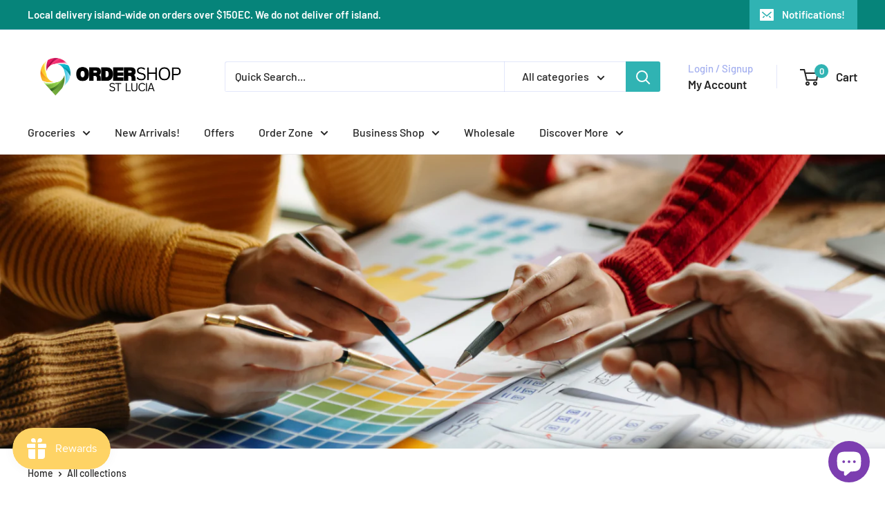

--- FILE ---
content_type: text/javascript
request_url: https://ordershopstlucia.com/cdn/shop/t/11/assets/custom.js?v=102476495355921946141708420709
body_size: -566
content:
//# sourceMappingURL=/cdn/shop/t/11/assets/custom.js.map?v=102476495355921946141708420709
